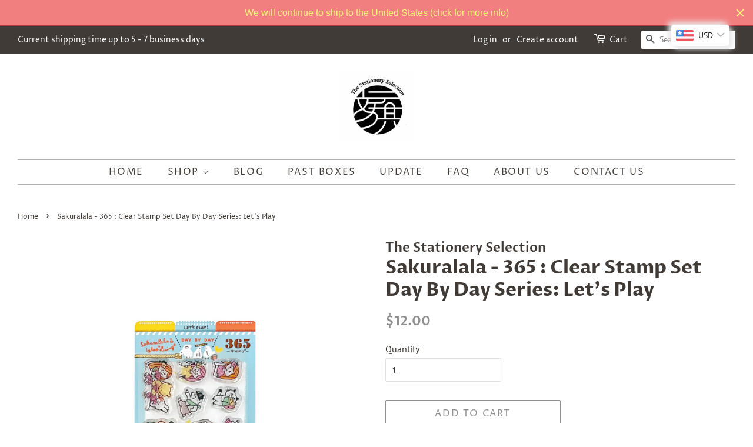

--- FILE ---
content_type: application/x-javascript
request_url: https://app.sealsubscriptions.com/shopify/public/status/shop/the-stationery-standard.myshopify.com.js?1768698576
body_size: -267
content:
var sealsubscriptions_settings_updated='1768545044';